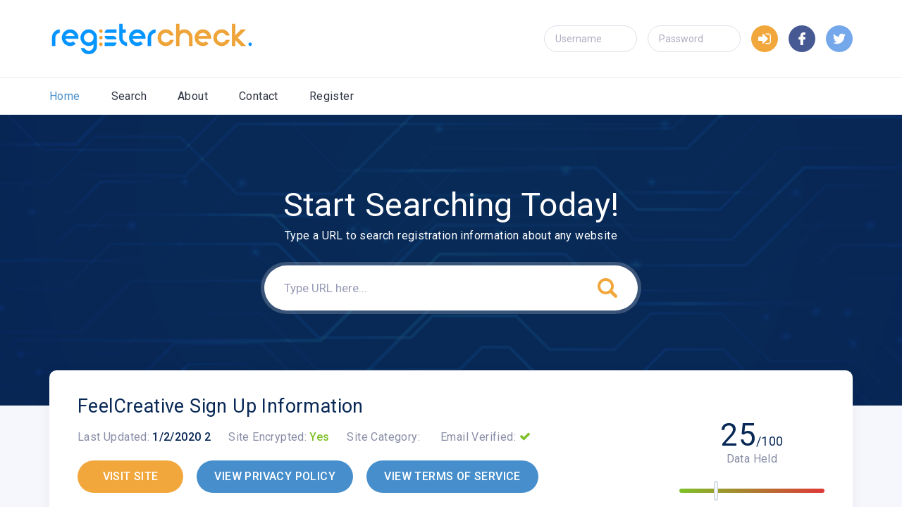

--- FILE ---
content_type: text/html
request_url: https://www.registercheck.com/website/feelcreative/
body_size: 5321
content:
<!DOCTYPE html>
<html class="page" lang="en">
  


<head>
  <meta charset="utf-8">
  <meta name="viewport" content="width=device-width, initial-scale=1">
  <link rel="stylesheet" href="https://fonts.googleapis.com/css?family=Roboto:400,500,700">
  <link rel="stylesheet" href="/css/main.css">
   <link rel="stylesheet" href="/css/jquery-ui-1.9.2.custom.min.css">
  
  
  <script src="/scripts/jquery-3.4.1.min.js"></script>
    <script src="/scripts/jquery-ui-1.9.2.custom.min.js"></script>
  <title>FeelCreative Registration and Sign Up Information | feelcreative | Register Check</title>
  <meta name="description" content="feelcreative Registration Information, find out exactly which data FeelCreative stores about you when you sign up. Get the full report on their data policy and email marketing.">
  
  <script>
  var currentemail = 1;
    function showemail(emailno)
    {
	document.getElementById("emailitem" + currentemail).style.display = "none";
	document.getElementById("emailitem" + emailno).style.display = "block";
	currentemail = emailno
	}
  
function expandemail(emailno)
    {  


    $("#emailitem" + emailno).toggleClass('fullscreen'); 

}

  </script>
</head>

<body class="pagebody">
  <header class="header pageheader">
    <div class="headertop">
      <div class="container"><a class="logo" href="/"><img class="logoimg" src="/images/logo2.png" title="Register Check" alt="Register Check Logo" /></a>
        <form class="headerauth"><input class="input" placeholder="Username" /><input class="input" placeholder="Password" type="password" /></form><a class="headerlogin" href="#"><img src="/images/enter.svg" /></a>
        <div class="socials"><a class="socialsfacebook" href="#"><img src="/images/facebook.svg" /></a><a class="socialstwitter" href="#"><img src="/images/twitter.svg" /></a></div><button class="headermenutoggle"></button>
      </div>
    </div>
    <nav class="nav">
      <div class="container"><a class="active" href="/">Home</a><a href="/search/">Search</a><a href="/about/">About</a><a href="/contact/">Contact</a><a href="/register/">Register</a></div>
    </nav>
  </header>

  <div class="pagecontent">

     <div class="hero">
      <div class="container">
        <h2 class="herotitle">Start Searching Today!</h2>
        <div class="herosubtitle">Type a URL to search registration information about any website</div>
        <form class="search" action="/search/search.asp"><input class="ui-autocomplete-input" id="sitesearch" name="sitesearch"  placeholder="Type URL here..."  /><div id="autocompletecontainer"></div><button class="searchbtn" type="submit"></button></form>
      </div>
    </div>
	
	<script>
	  $('#sitdesearchold').autocomplete({
    source: function (request, response) {
	
        $.getJSON("/search/sitesearch-auto.asp?term=" + request.term, function (data) {
            response($.map(data.dealers, function (value, key) {
                return {
                    label: value,
                    value: key
                };
            }));
        });
    },
    minLength: 1,
    delay: 100
});


$('#sitesearch').autocomplete({
    source: "/search/sitesearch-auto.asp",
	appendTo: "#autocompletecontainer"
});
</script>
	
    <div class="container">
      <div class="info">
        <div class="infocontent">
          <h1 class="infotitle">FeelCreative Sign Up Information</h1>
          <div class="infometa">
            <div class="infometaitem">
              <div class="infometalabel">Last Updated:</div>
              <div class="infometavalue">1/2/2020 2</div>
            </div>
            <div class="infometaitem">
              <div class="infometalabel">Site Encrypted:</div>
              <div class="infometavalue"><span>Yes</span></div>
            </div>
            <div class="infometaitem">
              <div class="infometalabel">Site Category:</div>
              <div class="infometavalue"></div>
            </div>
            <div class="infometaitem">
              <div class="infometalabel">Email Verified:</div>
              <div class="icon iconchecked"></div>
            </div>
          </div>
		  
            <div class="infobuttons"><a class="btn" href="http://feelcreative.com" rel="nofollow">VISIT SITE</a>
		  
		    <a class="btn btnmain" rel="nofollow" href="https://www.feelcreative.com/pages/privacy">VIEW PRIVACY POLICY</a>
		  
		    <a rel="nofollow" class="btn btnmain" href="https://www.feelcreative.com/pages/terms-conditions">VIEW TERMS OF SERVICE</a>
		  
		  </div>
        </div>
		
	  
        <div class="progress">
          <div class="progressvalue">25<span>/100</span></div>
          <div class="progresslabel">Data Held</div>
          <div class="progressbar">
            <div class="progresshandle" style="left: 25%;"></div>
          </div>
        </div>
      </div>
	  <div class="cards">
	
	<div class="cardsitem">  <div class="card"><img src="/images/e.svg">    <h2 class="cardtitle">Email Address</h2>    <div class="cardtext">&nbsp;Email  </div></div></div><div class="cardsitem">  <div class="card"><img src="/images/block.svg">    <h2 class="cardtitle">Password</h2>    <div class="cardtext">&nbsp;Password  </div></div></div><div class="cardsitem">  <div class="card"><img src="/images/user-card.svg">    <h2 class="cardtitle">Your Name</h2>    <div class="cardtext">&nbsp;First Name, Last Name  </div></div></div><div class="cardsitem">  <div class="card"><img src="/images/location.svg">    <h2 class="cardtitle">Your Address</h2>    <div class="cardtext">&nbsp; </div></div></div>
	   </div>
      
        
 

      <div class="block">
        <h2 class="blocktitle">Post-Registration Data</h2>
        <div class="blocktext">We are still gathering data about this website</div>
      </div>
      <div class="block">
        <h2 class="blocktitle colormain">Validation</h2>
        <div class="blocktext"><div class="icon iconchecked"></div> This site did not show evidence of storing passwords in plaintext.
		<p><div class="icon iconchecked"></div> This site does allow secured connections (https)
		<p><div class="icon iconchecked"></div> This site did show a clear way to unsubscribe from their emails
		<p><div class="icon iconchecked"></div> This site does verify your email address.
		
		</div>
      </div>
      <div class="block">
        <h2 class="blocktitle colorsecondary">Membership Emails</h2>
		<p>Below is a sample of the emails you can expect to receive when signed up to FeelCreative.
        <div class="blocktext" style="overflow: auto;">
		<div style="float: left; 200px;">
		<ul class="emailsubjects">
		<li><a onclick="showemail(1)" title="Customer account confirmation"> Customer account confirmation...</a>
	</ul>
	</div>
	<div style="float: right; width: 700px;" class="emailviewcontainer">
		
		
		
<div id="emailitem1" class="emailview emailitem1" style="height: 600px; overflow: auto;"><button id="fullscreenbutton" onclick="expandemail(1);">Full Screen</button><!DOCTYPE html>

<body style="margin: 0;">
    <table class="body" style="height: 100% !important; width: 100% !important; border-spacing: 0; border-collapse: collapse;">
      <tr>
        <td style='font-family: -apple-system, BlinkMacSystemFont, "Segoe UI", "Roboto", "Oxygen", "Ubuntu", "Cantarell", "Fira Sans", "Droid Sans", "Helvetica Neue", sans-serif;'>
          <table class="header row" style="width: 100%; border-spacing: 0; border-collapse: collapse; margin: 40px 0 20px;">
  <tr>
    <td class="header__cell" style='font-family: -apple-system, BlinkMacSystemFont, "Segoe UI", "Roboto", "Oxygen", "Ubuntu", "Cantarell", "Fira Sans", "Droid Sans", "Helvetica Neue", sans-serif;'>
      <center>

        <table class="container" style="width: 560px; text-align: left; border-spacing: 0; border-collapse: collapse; margin: 0 auto;">
          <tr>
            <td style='font-family: -apple-system, BlinkMacSystemFont, "Segoe UI", "Roboto", "Oxygen", "Ubuntu", "Cantarell", "Fira Sans", "Droid Sans", "Helvetica Neue", sans-serif;'>

              <table class="row" style="width: 100%; border-spacing: 0; border-collapse: collapse;">
                <tr>
                  <td class="shop-name__cell" style='font-family: -apple-system, BlinkMacSystemFont, "Segoe UI", "Roboto", "Oxygen", "Ubuntu", "Cantarell", "Fira Sans", "Droid Sans", "Helvetica Neue", sans-serif;'>
                      <h2 class="shop-name__text" style="font-weight: normal; font-size: 30px; color: #333; margin: 0;">
                        <span style="font-size: 30px; color: #333; text-decoration: none;">FeelCreative</span>
                      </h2>
                  </td>

                </tr>
              </table>

            </td>
          </tr>
        </table>

      </center>
    </td>
  </tr>
</table>

          <table class="row content" style="width: 100%; border-spacing: 0; border-collapse: collapse;">
  <tr>
    <td class="content__cell" style='font-family: -apple-system, BlinkMacSystemFont, "Segoe UI", "Roboto", "Oxygen", "Ubuntu", "Cantarell", "Fira Sans", "Droid Sans", "Helvetica Neue", sans-serif; padding-bottom: 40px;'>
      <center>
        <table class="container" style="width: 560px; text-align: left; border-spacing: 0; border-collapse: collapse; margin: 0 auto;">
          <tr>
            <td style='font-family: -apple-system, BlinkMacSystemFont, "Segoe UI", "Roboto", "Oxygen", "Ubuntu", "Cantarell", "Fira Sans", "Droid Sans", "Helvetica Neue", sans-serif;'>
              
            <h3 style="font-weight: normal; font-size: 24px; margin: 0 0 10px;">Welcome to FeelCreative!</h3>
            <p style="color: #777; line-height: 150%; font-size: 16px; margin: 0;">You've activated your customer account. Next time you shop with us, log in for faster checkout.</p>
            
              <table class="row actions" style="width: 100%; border-spacing: 0; border-collapse: collapse; margin-top: 20px;">
                <tr>
                  <td class="actions__cell" style='font-family: -apple-system, BlinkMacSystemFont, "Segoe UI", "Roboto", "Oxygen", "Ubuntu", "Cantarell", "Fira Sans", "Droid Sans", "Helvetica Neue", sans-serif;'>
                    <table class="button main-action-cell" style="border-spacing: 0; border-collapse: collapse; float: left; margin-right: 15px;">
                      <tr>
                        <td class="button__cell" style='font-family: -apple-system, BlinkMacSystemFont, "Segoe UI", "Roboto", "Oxygen", "Ubuntu", "Cantarell", "Fira Sans", "Droid Sans", "Helvetica Neue", sans-serif; border-radius: 4px;' align="center" bgcolor="#1990C6"><span class="button__text" style="font-size: 16px; text-decoration: none; display: block; color: #fff; padding: 20px 25px;">Visit our store</span></td>
                      </tr>
                    </table>
                  </td>
                </tr>
              </table>
            

            </td>
          </tr>
        </table>
      </center>
    </td>
  </tr>
</table>
          <table class="row footer" style="width: 100%; border-spacing: 0; border-collapse: collapse; border-top-width: 1px; border-top-color: #e5e5e5; border-top-style: solid;">
  <tr>
    <td class="footer__cell" style='font-family: -apple-system, BlinkMacSystemFont, "Segoe UI", "Roboto", "Oxygen", "Ubuntu", "Cantarell", "Fira Sans", "Droid Sans", "Helvetica Neue", sans-serif; padding: 35px 0;'>
      <center>
        <table class="container" style="width: 560px; text-align: left; border-spacing: 0; border-collapse: collapse; margin: 0 auto;">
          <tr>
            <td style='font-family: -apple-system, BlinkMacSystemFont, "Segoe UI", "Roboto", "Oxygen", "Ubuntu", "Cantarell", "Fira Sans", "Droid Sans", "Helvetica Neue", sans-serif;'>
              
              <p class="disclaimer__subtext" style="color: #999; line-height: 150%; font-size: 14px; margin: 0;">If you have any questions, reply to this email or contact us at <span style="font-size: 14px; text-decoration: none; color: #1990C6;">info@feelcreative.com</span></p>
            </td>
          </tr>
        </table>
      </center>
    </td>
  </tr>
</table>

<img src="https://images.registercheck.com/email/0-99973e2a-101cded66f.png" class="spacer" height="1" style="min-width: 600px; height: 0;">

        </td>
      </tr>
    </table>
  </body>

  <head>
  
  
  
  
  
.emailview 
</head>
  
	</div>


</div>
		</div>
      </div>
	  

			  
	  
      <div class="tabs">
        <div class="tabslinks"><a class="active" href="#tab-table">Raw Data</a><a  href="#tab-structure">Registration Structure</a><a href="#tab-formtext">Registration Form Text</a></div>
        <div class="tabcontent" id="tab-structure">
          <div class="structure">
            <div class="structurestart"><span>Registration</span></div>
            <div class="structurerows">
			
			<div class="structurerow"><div class="structureitem"><span>First name</span></div></div><div class="structurerow"><div class="structureitem"><span>Last name</span></div></div><div class="structurerow"><div class="structureitem"><span>Password</span></div></div><div class="structurerow"><div class="structureitem"><span>Email</span></div></div>
			  
			  
            </div>
          </div>
        </div>
		 
        <div class="tabcontent visible" id="tab-table">
          <div class="tablewrap">
            <table class="table">
              <tr>
                <th>Data Name</th>
                <th>Data Type</th>
                <th>Options</th>
               
              </tr>
			  
			  
			
			 <tr>     <td width="290">First name</td>     <td width="290"><img class="datatypeicon" src="/images/icon-textbox.png">&nbsp; Text Box</td>     <td></td> <tr>     <td width="290">Last name</td>     <td width="290"><img class="datatypeicon" src="/images/icon-textbox.png">&nbsp; Text Box</td>     <td></td> <tr>     <td width="290">Password</td>     <td width="290"><img class="datatypeicon" src="/images/icon-textbox.png">&nbsp; Text Box</td>     <td></td> <tr>     <td width="290">Email</td>     <td width="290"><img class="datatypeicon" src="/images/icon-textbox.png">&nbsp; Text Box</td>     <td></td>
            </table>
          </div>
        </div>
		
		<div class="tabcontent " id="tab-formtext">
		  <p><p>
		 </div>
		 
      </div>
     
      <div class="block">
        <h2 class="blocktitle">Comments about feelcreative</h2>
        <div class="comment">
          <div class="commenttext">No Comments</div>
          <div class="commentmeta">
            <div class="commentmetaitem"><span class="commentmetalabel">Comment by:</span><span class="commentmetavalue"> admin</span></div>
            <div class="commentmetaitem"><span class="commentmetalabel">Comment on:</span><span class="commentmetavalue"> 01/09/2020</span></div>
          </div>
        </div>
       
      </div>
      <div class="browse">
        <div class="browseitem">
          <div class="browseblock">
            <h2 class="browsetitle">Recently added URLs</h2>
			<a href="/website/publish-brand/">Publish Brand</a><a href="/website/witsview/">WitsView</a><a href="/website/project-look-sharp/">Project Look Sharp</a><a href="/website/treasurebaybooks/">treasurebaybooks</a><a href="/website/navicore-solutions/">Navicore Solutions</a><a href="/website/shibui-knits/">Shibui Knits</a><a href="/website/studentcrowd/">StudentCrowd</a><a href="/website/micomp/">MiCOMP</a><a href="/website/worldneurologyonline/">worldneurologyonline</a><a href="/website/impress-manicure/">imPRESS Manicure</a>
	
	
			
          </div>
        </div>
        <div class="browseitem">
          <div class="browseblock">
            <h2 class="browsetitle">Top 10 Search URLs</h2>
			<a href="/website/cheapair/">CheapAir</a>
			<a href="/website/gsn-games/">GSN Games</a>
			<a href="/website/thinkfun/">ThinkFun</a>
			<a href="/website/wickes/">Wickes</a>
			<a href="/website/reading-eggs/">Reading Eggs</a>
			<a href="/website/organo/">Organo</a>
			<a href="/website/nivea/">Nivea</a>
			<a href="/website/the-body-shop/">The Body Shop</a>
			<a href="/website/way-fair/">way fair</a>
			<a href="/website/the-business-post/">The Business Post</a>
          </div>
        </div>
        <div class="browseitem">
          <div class="browseblock">
            <h2 class="browsetitle">Top 10 Categories</h2><a href="/index/category/arts-and-entertainment/"><img src="/images/paint.svg">Arts and Entertainment</a><a href="/index/category/business-and-industry/"><img src="/images/briefcase.svg">Business and Industry</a><a href="/index/category/computer-and-electronics/"><img src="/images/pc.svg">Computer and Electronics</a><a href="/index/category/games/"><img src="/images/gamepad.svg">Games</a><a href="/index/category/health/"><img src="/images/heartbeat.svg">Health</a><a href="/index/category/internet-and-telecom/"><img src="/images/global.svg">Internet and Telecom</a><a href="/index/category/shopping/"><img src="/images/cart.svg">Shopping</a><a href="/index/category/sports/"><img src="/images/football.svg">Sports</a><a href="/index/category/travel/"><img src="/images/plane.svg">Travel</a><a href="/index/category/"><img src="/images/more.svg">More</a>
          </div>
        </div>
      </div>
    </div>
  </div>
   <footer class="footer pagefooter">
    <div class="container">
      <div class="footerlinks"><a href="#">Privacy</a><a href="#">Terms of Service</a></div>
      <div class="footercopyright">&copy; Register Check | 2026 All Rights Reserved</div>
      <div class="socials"><a class="socialsfacebook" href="#"><img src="/images/facebook.svg"></a><a class="socialstwitter" href="#"><img src="/images/twitter.svg"></a></div>
    </div>
  </footer>
  <script src="/scripts/main.js"></script>
</body>

</html>